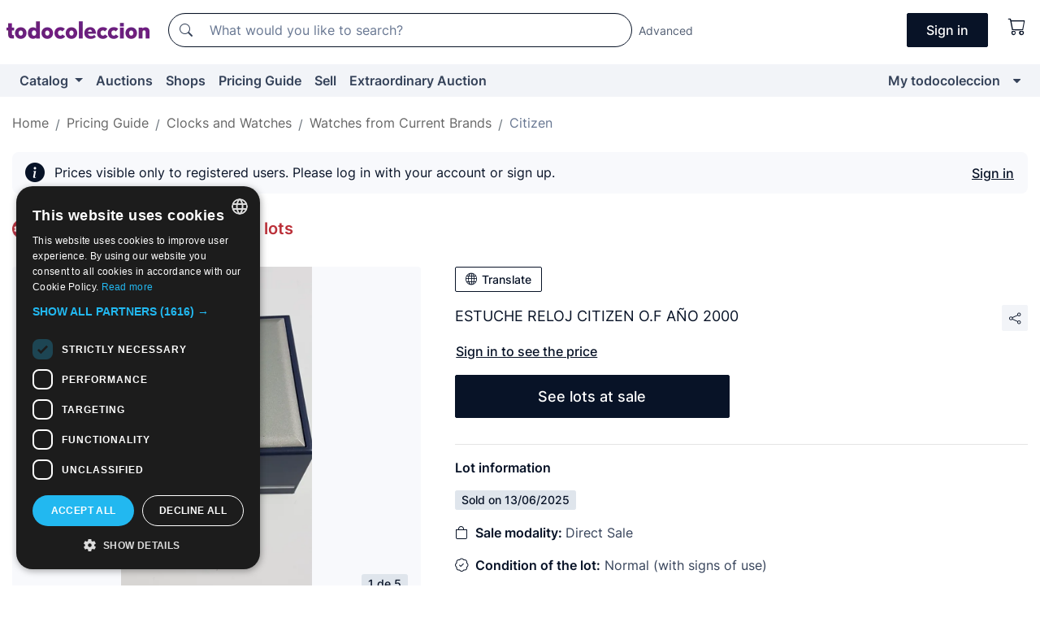

--- FILE ---
content_type: text/html;charset=UTF-8
request_url: https://en.todocoleccion.net/watches-citizen/estuche-reloj-citizen-o-f-ano-2000~x245716695
body_size: 11049
content:

<!DOCTYPE html>
<html lang="en">
<head><script>(function(w,i,g){w[g]=w[g]||[];if(typeof w[g].push=='function')w[g].push(i)})
(window,'GTM-N5BMJZR','google_tags_first_party');</script><script>(function(w,d,s,l){w[l]=w[l]||[];(function(){w[l].push(arguments);})('set', 'developer_id.dYzg1YT', true);
		w[l].push({'gtm.start':new Date().getTime(),event:'gtm.js'});var f=d.getElementsByTagName(s)[0],
		j=d.createElement(s);j.async=true;j.src='/1x4n/';
		f.parentNode.insertBefore(j,f);
		})(window,document,'script','dataLayer');</script>
<script>
if (typeof MutationObserver === 'undefined') {
var scriptTag = document.createElement('script');
scriptTag.src = "/assets/javascripts/vendor/mutationobserver.min.js";
// document.head.appendChild(scriptTag);
document.getElementsByTagName('head')[0].appendChild(scriptTag);
}
</script>
<meta http-equiv="Content-Type" content="text/html; charset=utf-8" />
<meta http-equiv="X-UA-Compatible" content="IE=edge">
<meta name="viewport" content="width=device-width, initial-scale=1">
<link rel="dns-prefetch" href="//pictures2.todocoleccion.net" />
<link rel="preconnect" href="https://assets2.todocoleccion.online" />
<link rel="preconnect" href="https://cloud10.todocoleccion.online" />
<link rel="shortcut icon" href="https://assets2.todocoleccion.online/assets/images/favicons/favicon.ico" type="image/x-icon" />
<script>
var MANGOPAY_CLIENT_ID = "todocoleccion";
var MANGOPAY_ENVIRONMENT = "PRODUCTION";
</script>
<meta name="description" content="Pricing Guide of Citizen watches. Sold through Direct Sale: Estuche reloj citizen o.f año 2000. Lot 245716695" />
<meta name="robots" content="noindex,nofollow" />
<meta name="apple-itunes-app" content="app-id=892347440">
<meta name="google-play-app" content="app-id=com.package.android">
<title>Estuche reloj citizen o.f año 2000 - Sold through Direct Sale - 245716695</title>
<link rel="stylesheet" type="text/css" href="https://assets2.todocoleccion.online/assets/stylesheets/font-inter.css?202601201044">
<link rel="stylesheet" type="text/css" href="https://assets2.todocoleccion.online/assets/stylesheets/tcbootstrap.css?202601201044" />
<link rel="stylesheet" type="text/css" href="https://assets2.todocoleccion.online/assets/stylesheets/application.css?202601201044" />
<link rel="stylesheet" type="text/css" href="https://assets2.todocoleccion.online/assets/stylesheets/zoconet-design-system.css?202601201044" />
<link rel="stylesheet" type="text/css" href="https://assets2.todocoleccion.online/assets/icons/font/bootstrap-icons.css?202601201044" />
<link rel="stylesheet" type="text/css" href="https://assets2.todocoleccion.online/assets/stylesheets/swiper.css?202601201044" />
<link rel="stylesheet" type="text/css" href="https://assets2.todocoleccion.online/assets/stylesheets/lote.css?202601201044" />
<link rel="stylesheet" type="text/css" href="https://assets2.todocoleccion.online/assets/stylesheets/lote_vendido.css?202601201044" />
<link rel="alternate" hreflang="es" href="https://www.todocoleccion.net/relojes-citizen/estuche-reloj-citizen-o-f-ano-2000~x245716695" />
<link rel="alternate" hreflang="en" href="https://en.todocoleccion.net/watches-citizen/estuche-reloj-citizen-o-f-ano-2000~x245716695" />
<link rel="alternate" hreflang="de" href="https://de.todocoleccion.net/uhren-citizen/estuche-reloj-citizen-o-f-ano-2000~x245716695" />
<link rel="alternate" hreflang="fr" href="https://fr.todocoleccion.net/montres-citizen/estuche-reloj-citizen-o-f-ano-2000~x245716695" />
<link rel="alternate" hreflang="pt" href="https://pt.todocoleccion.net/relogios-citizen/estuche-reloj-citizen-o-f-ano-2000~x245716695" />
<link rel="alternate" hreflang="it" href="https://it.todocoleccion.net/orologi-citizen/estuche-reloj-citizen-o-f-ano-2000~x245716695" />
<script type="text/javascript" src="https://assets2.todocoleccion.online/assets/javascripts/vendor/modernizr.js?202601221257">
</script>
<script type="text/javascript" src="https://cdn.jsdelivr.net/npm/@mangopay/vault-sdk@1.2.1/dist/umd/client.min.js"></script>
<link rel="apple-touch-icon" href="https://assets2.todocoleccion.online/assets/images/apple_touch_icons/apple-touch-icon-iphone-60x60.png">
<link rel="apple-touch-icon" sizes="60x60" href="https://assets2.todocoleccion.online/assets/images/apple_touch_icons/apple-touch-icon-ipad-76x76.png">
<link rel="apple-touch-icon" sizes="114x114" href="https://assets2.todocoleccion.online/assets/images/apple_touch_icons/apple-touch-icon-iphone-retina-120x120.png">
<link rel="apple-touch-icon" sizes="144x144" href="https://assets2.todocoleccion.online/assets/images/apple_touch_icons/apple-touch-icon-ipad-retina-152x152.png">
<meta name="apple-itunes-app" content="app-id=892347440">
<script>
var ASSETS_HOST = "https://assets2.todocoleccion.online";
var FINGERPRINT_IMAGES ="202512231041";
var FINGERPRINT_CSS ="202601201044";
</script>
<script>
dataLayer = [];
// Configuración cookieScript: Nos aseguramos que, al arrancar, por defecto estén denegadas las cookies,
// porque se nos queja Google de que ejecutamos cosas de recoplilación de datos antes de que el usuario pueda aceptar o denegar las cookies.
dataLayer.push(
'consent',
'default',
{
'ad_personalization': 'denied',
'ad_storage': 'denied',
'ad_user_data': 'denied',
'analytics_storage': 'denied',
'wait_for_update': 500
}
);
dataLayer.push({"loggedIn":false});
dataLayer.push({"esMovil":false});
dataLayer.push({"content_type":"orientaprecios_lote"});
dataLayer.push({"googleSit":"Vendido"});
</script>
<script>(function(w,d,s,l,i){w[l]=w[l]||[];w[l].push({'gtm.start':
new Date().getTime(),event:'gtm.js'});var f=d.getElementsByTagName(s)[0],
j=d.createElement(s),dl=l!='dataLayer'?'&l='+l:'';j.async=true;j.src=
'https://www.googletagmanager.com/gtm.js?id='+i+dl;f.parentNode.insertBefore(j,f);
})(window,document,'script','dataLayer','GTM-N5BMJZR');</script>
<meta property="og:title" content="ESTUCHE RELOJ CITIZEN O.F AÑO 2000"/>
<meta property="og:type" content="product"/>
<meta property="og:url" content="https://en.todocoleccion.net/watches-citizen/estuche-reloj-citizen-o-f-ano-2000~x245716695"/>
<meta property="og:image" content="https://cloud10.todocoleccion.online/relojes-citizen/tc/2021/03/04/20/245716695_tcimg_EB9EEFD1.jpg?size=230x230&crop=true"/>
<meta property="og:image:width" content="230"/>
<meta property="og:image:height" content="230"/>
<meta property="og:site_name" content="todocoleccion.net"/>
<meta property="og:description" content="ESTUCHE RELOJ CITIZEN O.F AÑO 2000"/>
<meta name="google-translate-customization" content="666371e4fcbb35ea-7d61682752185561-g881534783573c20e-15" />
<!-- CBWIRE Styles -->
<style >[wire\:loading][wire\:loading], [wire\:loading\.delay][wire\:loading\.delay], [wire\:loading\.inline-block][wire\:loading\.inline-block], [wire\:loading\.inline][wire\:loading\.inline], [wire\:loading\.block][wire\:loading\.block], [wire\:loading\.flex][wire\:loading\.flex], [wire\:loading\.table][wire\:loading\.table], [wire\:loading\.grid][wire\:loading\.grid], [wire\:loading\.inline-flex][wire\:loading\.inline-flex] {display: none;}[wire\:loading\.delay\.none][wire\:loading\.delay\.none], [wire\:loading\.delay\.shortest][wire\:loading\.delay\.shortest], [wire\:loading\.delay\.shorter][wire\:loading\.delay\.shorter], [wire\:loading\.delay\.short][wire\:loading\.delay\.short], [wire\:loading\.delay\.default][wire\:loading\.delay\.default], [wire\:loading\.delay\.long][wire\:loading\.delay\.long], [wire\:loading\.delay\.longer][wire\:loading\.delay\.longer], [wire\:loading\.delay\.longest][wire\:loading\.delay\.longest] {display: none;}[wire\:offline][wire\:offline] {display: none;}[wire\:dirty]:not(textarea):not(input):not(select) {display: none;}:root {--livewire-progress-bar-color: #2299dd;}[x-cloak] {display: none !important;}</style>
</head>
<body class="at-desktop">
<div id="wrap" class="pagina">
<span id="inicio">
</span>
<div id="header" role="banner" class="hidden-print">
<div id="cabecera" role="banner" class="hidden-print">
<div id="cabecera-top-container">
<div id="cabecera-top">
<div class="container p-0 p-md-3">
<div class="d-flex justify-content-between align-items-center">
<div class="cabecera-col col-side-user-menu">
<button wire:snapshot="&#x7b;&quot;data&quot;&#x3a;&#x7b;&#x7d;,&quot;memo&quot;&#x3a;&#x7b;&quot;id&quot;&#x3a;&quot;9b332377fba066eedb4dccd0890a0557&quot;,&quot;name&quot;&#x3a;&quot;cabecera&#x2f;SideUserMenuButton&quot;,&quot;path&quot;&#x3a;&quot;cabecera&#x2f;SideUserMenuButton&quot;,&quot;method&quot;&#x3a;&quot;GET&quot;,&quot;children&quot;&#x3a;&#x5b;&#x5d;,&quot;scripts&quot;&#x3a;&#x5b;&#x5d;,&quot;assets&quot;&#x3a;&#x5b;&#x5d;,&quot;isolate&quot;&#x3a;false,&quot;lazyLoaded&quot;&#x3a;false,&quot;lazyIsolated&quot;&#x3a;true,&quot;errors&quot;&#x3a;&#x5b;&#x5d;,&quot;locale&quot;&#x3a;&quot;en&quot;&#x7d;,&quot;checksum&quot;&#x3a;&quot;8CF0220378112754370E6CF1BBA6EE400F2BDE9352BB0153DB2A61DD16AA6920&quot;&#x7d;" wire:effects="[]" wire:id="9b332377fba066eedb4dccd0890a0557"
aria-controls="SideUserMenu"
aria-expanded="false"
data-toggle="modal"
data-target="#SideUserMenu"
title="Show/hide user menu"
type="button"
class="pl-5 btn-without-min-width btn btn-outline-primary"
style="border-width: 0px"
wire:click="$dispatch( 'update-side-user-menu-modal-body' )"
>
<span class="bi bi-list icon-header-menu fs-24"></span>
</button>
</div>
<div class="align-self-center d-none d-md-block logo-header">
<div id="cabecera-logo" class="mr-5 w-100">
<a
href="/"
title="todocoleccion - Purchase, sale and auction of Antiques, Art and Collectibles"
class="d-inline-block py-3 d-flex align-items-center"
>
<span class="sprite1 sprite1-logotipo_tc"></span>
<span class="sr-only">todocoleccion: purchase and sale of antiques and collectibles</span>
</a>
</div>
</div>
<div class="align-self-center order-3 ml-auto">
<div class="opciones_cab">
<ul id="cabecera-menu" class="d-flex flex-nowrap align-items-center list-inline user-isnt-loggedin">
<li id="btn-login" class="cabecera-menu-userlink list-inline-item d-none d-md-block mr-6">
<a
href="/acceder/?cod=ent&amp;encoded_back_url=true&amp;back_url=%2Flotes%2Fshow%3FRw%3D1%26Id%5FLote%3D245716695%26firstpart%3D%2Fwatches%2Dcitizen%2Festuche%2Dreloj%2Dcitizen%2Do%2Df%2Dano%2D2000"
id="cabecera-menu-login-link"
title="Access to My todocoleccion"
class="btn btn-primary no-underline text-color menu-link d-inline-block act-as-link"
rel="nofollow"
>
<span>
Sign in
</span>
</a>
</li>
<li wire:snapshot="&#x7b;&quot;data&quot;&#x3a;&#x7b;&#x7d;,&quot;memo&quot;&#x3a;&#x7b;&quot;id&quot;&#x3a;&quot;d1dea1478e6921ca8e56efc28c6a7ecc&quot;,&quot;name&quot;&#x3a;&quot;cabecera&#x2f;SideCartMenuButton&quot;,&quot;path&quot;&#x3a;&quot;cabecera&#x2f;SideCartMenuButton&quot;,&quot;method&quot;&#x3a;&quot;GET&quot;,&quot;children&quot;&#x3a;&#x7b;&quot;d1dea1478e6921ca8e56efc28c6a7ecc-0&quot;&#x3a;&#x5b;&quot;span&quot;,&quot;6a066b685e259c8c9281c7d851750b40&quot;&#x5d;&#x7d;,&quot;scripts&quot;&#x3a;&#x5b;&#x5d;,&quot;assets&quot;&#x3a;&#x5b;&#x5d;,&quot;isolate&quot;&#x3a;false,&quot;lazyLoaded&quot;&#x3a;false,&quot;lazyIsolated&quot;&#x3a;true,&quot;errors&quot;&#x3a;&#x5b;&#x5d;,&quot;locale&quot;&#x3a;&quot;en&quot;&#x7d;,&quot;checksum&quot;&#x3a;&quot;A86BE64FF1402C1BEF06CDDFD76BB47757B47572D3F517586A972D336A6D2388&quot;&#x7d;" wire:effects="[]" wire:id="d1dea1478e6921ca8e56efc28c6a7ecc" class="list-inline-item pl-4 pr-5 p-md-0 mr-md-3">
<button
title="Shopping basket"
type="button"
class="d-inline-block btn btn-ghost btn-outline-primary"
wire:click="$dispatch( 'update-side-cart-menu-modal-body' )"
>
<span wire:snapshot="&#x7b;&quot;data&quot;&#x3a;&#x7b;&quot;count&quot;&#x3a;0&#x7d;,&quot;memo&quot;&#x3a;&#x7b;&quot;id&quot;&#x3a;&quot;6a066b685e259c8c9281c7d851750b40&quot;,&quot;name&quot;&#x3a;&quot;shared&#x2f;BasketCount&quot;,&quot;path&quot;&#x3a;&quot;shared&#x2f;BasketCount&quot;,&quot;method&quot;&#x3a;&quot;GET&quot;,&quot;children&quot;&#x3a;&#x5b;&#x5d;,&quot;scripts&quot;&#x3a;&#x5b;&#x5d;,&quot;assets&quot;&#x3a;&#x5b;&#x5d;,&quot;isolate&quot;&#x3a;true,&quot;lazyLoaded&quot;&#x3a;false,&quot;lazyIsolated&quot;&#x3a;true,&quot;errors&quot;&#x3a;&#x5b;&#x5d;,&quot;locale&quot;&#x3a;&quot;en&quot;&#x7d;,&quot;checksum&quot;&#x3a;&quot;C39A0C86ED8FD355566C72F5D675A759CB6EE32374FE34D36106A15FC9DC49A7&quot;&#x7d;" wire:effects="&#x7b;&quot;listeners&quot;&#x3a;&#x5b;&quot;basket-count-updated&quot;&#x5d;&#x7d;" wire:id="6a066b685e259c8c9281c7d851750b40">
</span>
<i class="bi icon-cabecera-menu bi-cart"></i>
</button>
</li>
</ul>
</div>
</div>
<div id="buscador-header" class="flex-grow-1 order-sm-0 order-2 py-5 p-md-3">
<div class="w-100 buscador_cab" role="search">
<form action="/buscador" method="get" name="Buscador">
<input type="hidden" name="from" value="top">
<label for="buscador-general" class="sr-only">
Buscar:
</label>
<div class="input-group buscador-general input-group-search-primary d-flex flex-row justify-content-between align-items-start flex-nowrap w-100">
<div class="input-group-prepend">
<button
class="btn"
data-testid="search-button"
type="submit"
title="Search"
>
<span class="bi bi-search"></span>
</button>
</div>
<input
type="search"
name="bu"
id="buscador-general"
value=""
class="form-control campo_buscar"
placeholder="What would you like to search?"
title="What would you like to search?"
/>
</div>
</form>
</div>
</div>
<div id="buscador-header-avanzado" class="flex-grow-1 d-none d-xl-block">
<a href="/buscador/turbo" id="buscador-avanzado-link" class="ml-0" rel="nofollow">
Advanced
</a>
</div>
</div>
</div>
</div>
</div>
<div
id="cabecera-barra"
role="navigation"
class="navbar navbar-light navbar-expand bg-gray navbar-zoconet-main "
>
<div class="container">
<ul class="nav navbar-nav w-100 justify-content-between justify-content-md-start">
<li
class="nav-item first-item dropdown"
>
<a wire:snapshot="&#x7b;&quot;data&quot;&#x3a;&#x7b;&quot;catalogo_path&quot;&#x3a;&quot;&#x2f;s&#x2f;catalogue&quot;&#x7d;,&quot;memo&quot;&#x3a;&#x7b;&quot;id&quot;&#x3a;&quot;c0059551dac2a1e639cb0491a58313e3&quot;,&quot;name&quot;&#x3a;&quot;shared.cabecera.MenuCatalogoButton&quot;,&quot;path&quot;&#x3a;&quot;shared.cabecera.MenuCatalogoButton&quot;,&quot;method&quot;&#x3a;&quot;GET&quot;,&quot;children&quot;&#x3a;&#x5b;&#x5d;,&quot;scripts&quot;&#x3a;&#x5b;&#x5d;,&quot;assets&quot;&#x3a;&#x5b;&#x5d;,&quot;isolate&quot;&#x3a;false,&quot;lazyLoaded&quot;&#x3a;false,&quot;lazyIsolated&quot;&#x3a;true,&quot;errors&quot;&#x3a;&#x5b;&#x5d;,&quot;locale&quot;&#x3a;&quot;en&quot;&#x7d;,&quot;checksum&quot;&#x3a;&quot;01BC2CA3C70FBE6E7495B4AEB28ED848E92FFACC1B44E0B6A20D44F31D7A6920&quot;&#x7d;" wire:effects="[]" wire:id="c0059551dac2a1e639cb0491a58313e3"
href="/s/catalogue"
title="Catalog"
class="link-to-catalogo dropdown-toggle pull-left nav-link"
data-toggle="dropdown"
role="button"
aria-haspopup="true"
aria-expanded="false"
wire:click="$dispatch( 'update-menu-catalogo-dropdown-menu' )"
>
Catalog
</a>
<div class="dropdown-menu dropdown-menu-catalogo z-index-max pt-6 pb-4">
<div wire:snapshot="&#x7b;&quot;data&quot;&#x3a;&#x7b;&quot;yet_loaded&quot;&#x3a;false,&quot;secciones&quot;&#x3a;&#x5b;&#x5d;&#x7d;,&quot;memo&quot;&#x3a;&#x7b;&quot;id&quot;&#x3a;&quot;b28caa4f050152507742c2ac63be202e&quot;,&quot;name&quot;&#x3a;&quot;shared.cabecera.MenuCatalogoDropdownMenu&quot;,&quot;path&quot;&#x3a;&quot;shared.cabecera.MenuCatalogoDropdownMenu&quot;,&quot;method&quot;&#x3a;&quot;GET&quot;,&quot;children&quot;&#x3a;&#x5b;&#x5d;,&quot;scripts&quot;&#x3a;&#x5b;&#x5d;,&quot;assets&quot;&#x3a;&#x5b;&#x5d;,&quot;isolate&quot;&#x3a;false,&quot;lazyLoaded&quot;&#x3a;false,&quot;lazyIsolated&quot;&#x3a;true,&quot;errors&quot;&#x3a;&#x5b;&#x5d;,&quot;locale&quot;&#x3a;&quot;en&quot;&#x7d;,&quot;checksum&quot;&#x3a;&quot;8CDADD2C34351CE585BE7769AD51AD4B4517BB66FF7262FC5F3B975D1271BE93&quot;&#x7d;" wire:effects="&#x7b;&quot;listeners&quot;&#x3a;&#x5b;&quot;update-menu-catalogo-dropdown-menu&quot;&#x5d;&#x7d;" wire:id="b28caa4f050152507742c2ac63be202e">
<div wire:loading>
<div class="p-4">
<i class="icon text-muted icon-spinner icon-spin"></i>
</div>
</div>
<div class="list-group">
<div class="grid-list-group-catalog">
</div>
<div>
<a
href="/s/catalogue"
class="btn btn-outline-primary btn-ghost font-weight-bold p-4"
title="All sections"
>
All sections
<i class="bi bi-arrow-right"></i>
</a>
</div>
</div>
</div>
</div>
</li>
<li
class="nav-item d-none d-md-block"
>
<a
href="/auctions"
title="Online Auctions"
class="nav-link"
>
Auctions
</a>
</li>
<li
class="nav-item d-none d-md-block"
>
<a
href="/tiendas"
title="Shops"
class="nav-link"
>
Shops
</a>
</li>
<li
class="nav-item d-none d-md-block"
>
<a
href="/pricing-guide"
title="Pricing Guide"
class="nav-link"
>
Pricing Guide
</a>
</li>
<li
class="nav-item second-item"
>
<a
href="/help/sell"
title="Sell on todocoleccion"
class="nav-link"
>
Sell
</a>
</li>
<li
class="nav-item d-none d-md-block"
>
<a
href="/s/catalogue?M=e&O=sp"
title="Extraordinary Auction"
class="nav-link"
>
Extraordinary Auction
</a>
</li>
<li
class="nav-item last-item ml-sm-auto"
>
<a
href="/mitc"
title="My todocoleccion."
class="nav-link"
>
My todocoleccion
</a>
</li>
<li class="nav-item visible-md visible-lg mitc_mostrar">
<a
href="/mitc?mostrarbmtc"
title="Show My todocoleccion menu."
class="nav-link"
>
<span class="hidden">
Show My todocoleccion menu
</span><i class="icon icon-caret-down"></i>
</a>
</li>
</ul>
</div>
</div>
</div>
</div>
<div id="page-content">
<div id="page-content-fullwidth">
</div>
<div class="container">
<div id="react-breadcrumbs">
<div
class=" mb-3"
style="height: 40px"
>
<div class="swiper">
<div class="swiper-container" data-initialSlide="4">
<ul
class="
breadcrumb
flex-nowrap
swiper-wrapper
m-0
"
>
<li
class="breadcrumb-item swiper-slide"
style="width: auto"
>
<button type="button" data-obfuscated-link data-href="/" title="Home page" class="btn btn-link p-0 mb-1 breadcrumb-link">
Home
</button>
</li>
<li
class="breadcrumb-item swiper-slide"
style="width: auto"
>
<button type="button" data-obfuscated-link data-href="/pricing-guide" title="Pricing Guide" class="btn btn-link p-0 mb-1 breadcrumb-link">
Pricing Guide
</button>
</li>
<li
class="breadcrumb-item swiper-slide"
style="width: auto"
>
<button type="button" data-obfuscated-link data-href="/pricing-guide/209/g/reciente/0/1" title="Clocks and Watches" class="btn btn-link p-0 mb-1 breadcrumb-link">
Clocks and Watches
</button>
</li>
<li
class="breadcrumb-item swiper-slide"
style="width: auto"
>
<button type="button" data-obfuscated-link data-href="/pricing-guide/809/g/reciente/0/1" title="Watches from Current Brands" class="btn btn-link p-0 mb-1 breadcrumb-link">
Watches from Current Brands
</button>
</li>
<li
class="active breadcrumb-item swiper-slide"
style="width: auto"
>
<button type="button" data-obfuscated-link data-href="/pricing-guide/815/g/reciente/0/1" title="Citizen" class="btn btn-link p-0 mb-1 breadcrumb-link">
Citizen
</button>
</li>
</ul>
</div>
</div>
</div>
</div>
<div class="pagina lote">
<div class="alert alert-info" role="alert">
<div class="alert-content">
<div class="alert-body-wrapper">
<div class="alert-body">
<i class="bi alert-icon bi-info-circle-fill"></i>
<div class="alert-body-content">
Prices visible only to registered users. Please log in with your account or sign up.
</div>
</div>
<div class="alert-action">
<button class="btn btn-ghost btn-outline-primary underline" data-require-login="true">
Sign in
</button>
</div>
</div>
</div>
</div>
<div class="contenido">
<h2 class="h4 pt-4">
<picture>
<source
type="image/webp"
srcset="https://assets2.todocoleccion.online/assets/images/orientaprecios/orientaprecios.webp?202512231041"
>
<img
class="home-logo-orientaprecios vertical-align-text-bottom"
src="https://assets2.todocoleccion.online/assets/images/orientaprecios/orientaprecios.png?202512231041"
width="23"
height="23"
alt="Pricing Guide"
title="Pricing Guide"
>
</picture>
<a href="/pricing-guide" class="text-orientaprecios-600 bolder fs-16 fs-lg-20">
Pricing Guide - Guide of sold lots
</a>
</h2>
<br/>
<div class="lote-container mb-5">
<div class="image-gallery-lote-vendido">
<div id="react-image-gallery" data-props="&#x7b;&quot;all_images&quot;&#x3a;&#x5b;&#x7b;&quot;src_webp&quot;&#x3a;&quot;https&#x3a;&#x2f;&#x2f;cloud10.todocoleccion.online&#x2f;relojes-citizen&#x2f;tc&#x2f;2021&#x2f;03&#x2f;04&#x2f;20&#x2f;245716695_tcimg_EB9EEFD1.webp&quot;,&quot;alt&quot;&#x3a;&quot;Relojes - Citizen&#x3a; ESTUCHE RELOJ CITIZEN O.F A&Ntilde;O 2000 - Foto 1&quot;,&quot;id&quot;&#x3a;0,&quot;title&quot;&#x3a;&quot;ESTUCHE RELOJ CITIZEN O.F A&Ntilde;O 2000 - Foto 1&quot;,&quot;src&quot;&#x3a;&quot;https&#x3a;&#x2f;&#x2f;cloud10.todocoleccion.online&#x2f;relojes-citizen&#x2f;tc&#x2f;2021&#x2f;03&#x2f;04&#x2f;20&#x2f;245716695_tcimg_EB9EEFD1.jpg&quot;&#x7d;,&#x7b;&quot;src_webp&quot;&#x3a;&quot;https&#x3a;&#x2f;&#x2f;cloud10.todocoleccion.online&#x2f;relojes-citizen&#x2f;tc&#x2f;2021&#x2f;03&#x2f;04&#x2f;20&#x2f;245716695_280826270_tcimg_08DD4B4D.webp&quot;,&quot;alt&quot;&#x3a;&quot;Relojes - Citizen&#x3a; ESTUCHE RELOJ CITIZEN O.F A&Ntilde;O 2000 - Foto 2&quot;,&quot;id&quot;&#x3a;280826270,&quot;title&quot;&#x3a;&quot;Relojes - Citizen&#x3a; ESTUCHE RELOJ CITIZEN O.F A&Ntilde;O 2000 - Foto 2&quot;,&quot;src&quot;&#x3a;&quot;https&#x3a;&#x2f;&#x2f;cloud10.todocoleccion.online&#x2f;relojes-citizen&#x2f;tc&#x2f;2021&#x2f;03&#x2f;04&#x2f;20&#x2f;245716695_280826270_tcimg_08DD4B4D.jpg&quot;&#x7d;,&#x7b;&quot;src_webp&quot;&#x3a;&quot;https&#x3a;&#x2f;&#x2f;cloud10.todocoleccion.online&#x2f;relojes-citizen&#x2f;tc&#x2f;2021&#x2f;03&#x2f;04&#x2f;20&#x2f;245716695_280826275_tcimg_CEBF4DD8.webp&quot;,&quot;alt&quot;&#x3a;&quot;Relojes - Citizen&#x3a; ESTUCHE RELOJ CITIZEN O.F A&Ntilde;O 2000 - Foto 3&quot;,&quot;id&quot;&#x3a;280826275,&quot;title&quot;&#x3a;&quot;Relojes - Citizen&#x3a; ESTUCHE RELOJ CITIZEN O.F A&Ntilde;O 2000 - Foto 3&quot;,&quot;src&quot;&#x3a;&quot;https&#x3a;&#x2f;&#x2f;cloud10.todocoleccion.online&#x2f;relojes-citizen&#x2f;tc&#x2f;2021&#x2f;03&#x2f;04&#x2f;20&#x2f;245716695_280826275_tcimg_CEBF4DD8.jpg&quot;&#x7d;,&#x7b;&quot;src_webp&quot;&#x3a;&quot;https&#x3a;&#x2f;&#x2f;cloud10.todocoleccion.online&#x2f;relojes-citizen&#x2f;tc&#x2f;2021&#x2f;03&#x2f;04&#x2f;20&#x2f;245716695_280826280_tcimg_49349452.webp&quot;,&quot;alt&quot;&#x3a;&quot;Relojes - Citizen&#x3a; ESTUCHE RELOJ CITIZEN O.F A&Ntilde;O 2000 - Foto 4&quot;,&quot;id&quot;&#x3a;280826280,&quot;title&quot;&#x3a;&quot;Relojes - Citizen&#x3a; ESTUCHE RELOJ CITIZEN O.F A&Ntilde;O 2000 - Foto 4&quot;,&quot;src&quot;&#x3a;&quot;https&#x3a;&#x2f;&#x2f;cloud10.todocoleccion.online&#x2f;relojes-citizen&#x2f;tc&#x2f;2021&#x2f;03&#x2f;04&#x2f;20&#x2f;245716695_280826280_tcimg_49349452.jpg&quot;&#x7d;,&#x7b;&quot;src_webp&quot;&#x3a;&quot;https&#x3a;&#x2f;&#x2f;cloud10.todocoleccion.online&#x2f;relojes-citizen&#x2f;tc&#x2f;2021&#x2f;03&#x2f;04&#x2f;20&#x2f;245716695_280826295_tcimg_968942B8.webp&quot;,&quot;alt&quot;&#x3a;&quot;Relojes - Citizen&#x3a; ESTUCHE RELOJ CITIZEN O.F A&Ntilde;O 2000 - Foto 5&quot;,&quot;id&quot;&#x3a;280826295,&quot;title&quot;&#x3a;&quot;Relojes - Citizen&#x3a; ESTUCHE RELOJ CITIZEN O.F A&Ntilde;O 2000 - Foto 5&quot;,&quot;src&quot;&#x3a;&quot;https&#x3a;&#x2f;&#x2f;cloud10.todocoleccion.online&#x2f;relojes-citizen&#x2f;tc&#x2f;2021&#x2f;03&#x2f;04&#x2f;20&#x2f;245716695_280826295_tcimg_968942B8.jpg&quot;&#x7d;&#x5d;&#x7d;" class="mb-4">
</div>
</div>
<div class="info-lote-vendido m-0 ml-md-4">
<div class="col px-0" id="info-lote">
<div class="d-block my-6 mt-md-0 mb-md-5">
<button
id="translationButton"
type="button"
data-props="&#x7b;&quot;titulo&quot;&#x3a;&quot;ESTUCHE RELOJ CITIZEN O.F A&Ntilde;O 2000&quot;,&quot;translated&quot;&#x3a;false,&quot;id&quot;&#x3a;245716695&#x7d;"
class="btn btn-outline-primary btn-sm btn-without-min-width js-traducir-titulo"
>
<i class="bi btn-icon-left mr-1 bi-globe"></i>
Translate
</button>
</div>
<div class="d-flex justify-content-between mb-4">
<h1 class="font-weight-normal text-gray-900 h5 mb-0 mr-3 mr-md-0 js-lote-titulo-245716695" id="lote-page-h1">ESTUCHE RELOJ CITIZEN O.F AÑO 2000</h1>
<span id="lote-compartir">
<a
href="#"
class="btn btn-secondary btn-only-icon btn-sm"
data-toggle="popover"
id="js-lote-compartir"
>
<span>
<i class="bi bi-share"></i>
</span>
</a>
<span
id="lote-compartir-botones"
style="display: none"
data-nuevo-usuario-accion-tipo="8"
data-nuevo-usuario-accion-valor="245716695"
>
<span class="sharedbtns">
<a class="btn btn-sm btn-whatsapp" target="_blank" rel="noopener noreferrer" href="https://api.whatsapp.com/send?text=ESTUCHE%20RELOJ%20CITIZEN%20O%2EF%20A%C3%91O%202000%20https%3A%2F%2Fen%2Etodocoleccion%2Enet%2Fwatches%2Dcitizen%2Festuche%2Dreloj%2Dcitizen%2Do%2Df%2Dano%2D2000%7Ex245716695"><i class="bi bi-whatsapp"></i></a>
<a class="btn btn-sm btn-facebook" target="_blank" rel="noopener noreferrer" href="http://www.facebook.com/sharer/sharer.php?u=https://en.todocoleccion.net/watches-citizen/estuche-reloj-citizen-o-f-ano-2000~x245716695"><i class="bi bi-tc-facebook"></i></a>
<a class="btn btn-sm btn-tweet" target="_blank" rel="noopener noreferrer" href="https://twitter.com/intent/tweet?text=ESTUCHE%20RELOJ%20CITIZEN%20O%2EF%20A%C3%91O%202000&amp;url=https://en.todocoleccion.net/watches-citizen/estuche-reloj-citizen-o-f-ano-2000~x245716695&amp;via=todocoleccion"><i class="bi bi-twitter-x"></i></a>
<a class="btn btn-sm btn-pinterest" target="_blank" rel="noopener noreferrer" href="http://pinterest.com/pin/create/button/?url=https://en.todocoleccion.net/watches-citizen/estuche-reloj-citizen-o-f-ano-2000~x245716695&amp;description=ESTUCHE%20RELOJ%20CITIZEN%20O%2EF%20A%C3%91O%202000&amp;media=https://cloud10.todocoleccion.online/relojes-citizen/tc/2021/03/04/20/245716695_tcimg_EB9EEFD1.jpg"><i class="bi bi-tc-pinterest"></i></a>
</span>
<span class="sharedbtns">
<a
href="/lotes/envia_amigo?m=lote&id_lote=245716695"
class="btn btn-rrss js-boton-enviar-amigo"
title="Maybe you know a friend who might be interested in this lot"
>
<i class="bi bi-envelope-fill"></i>
</a>
</span>
</span>
</span>
</div>
<button
data-href="/watches-citizen/estuche-reloj-citizen-o-f-ano-2000~x245716695"
data-require-login="true"
data-nuevo-usuario-accion-tipo="12"
data-nuevo-usuario-accion-valor="245716695"
class="btn btn-ghost btn-outline-primary underline mb-5"
data-obfuscated-link
type="button"
>
Sign in to see the price
</button>
<div class="row">
<div class="col-12 col-md-6">
<p>
<a href="/s/watches-citizen"
class="btn btn-primary btn-lg d-block text-center">
See lots at sale
</a>
</p>
</div>
</div>
<hr>
<p class="font-weight-bolder text-gray-900">Lot information</p>
<span class="badge badge-info mb-5">
Sold
on
13/06/2025
</span>
<p>
<i class="bi bi-bag mr-2 text-gray-900"></i>
<span class="font-weight-bolder text-gray-900">Sale modality: </span>
Direct Sale
</p>
<p>
<i class="bi bi-patch-check mr-2 text-gray-900"></i>
<span class="font-weight-bolder text-gray-900">Condition of the lot:</span>
Normal (with signs of use)
<p>
<i class="bi bi-list-ul mr-2 text-gray-900"></i>
<span class="font-weight-bolder text-gray-900">Section:</span>
Citizen watches
</p>
<hr>
<p>
<span class="font-weight-bolder text-gray-900">Description</span>
<div class="description">
<div class="text">
Estuche para reloj Citizen O.F Action 2000 con su almohadilla nuevo. Medidas: 11cm x 11,5 cm x 7cm alto.
</div>
<button id="btn-hidden" class="btn btn-outline-primary btn-ghost mt-6" type="button" aria-expanded="false" aria-controls="description">
<span class="ver-mas">
See complete description
</span>
<span class="ver-menos">
See less
</span>
</button>
</div>
</p>
</div>
</div>
</div>
<div class="js-recommender" data-ajax-url="&#x2f;recommender&#x2f;ajax_recommendations_by_image&#x3f;lot_id&#x3d;245716695&amp;max_lotes_count&#x3d;10&amp;card_title&#x3d;It&#x20;may&#x20;interest&#x20;you&amp;ga_track_class&#x3d;mlt-img-vendidos&amp;ga_click_track_class&#x3d;click-mlt-img-vendidos"></div>
<div id="lote_similares_vendido">
<div class="mb-3">
</div>
</div>
<div id="relacionados">
</div>
<div class="bg-light p-5 mb-12" role="search">
<p class="gray-color text-to-center bolder h4 more-margin-bottom">
If you are looking for a same or a similar one, we can help you
</p>
<form name="buscador" method="get" action="/buscador">
<input type="hidden" value="lotevendido" name="from">
<label class="sr-only" for="buscador-general-bottom">
Search:
</label>
<div class="input-group input-group-search-terciary">
<input
type="search"
title="What would you like to search?"
placeholder="Write here what you are searching..."
class="form-control campo_buscar"
value=""
id="buscador-general-bottom"
name="bu"
>
<span class="input-group-append">
<button
title="Search"
type="submit" class="btn btn-primary btn-without-min-width"
id="buscador-general-bottom-button"
>
<span class="bi bi-search"></i>
</button>
</span>
</div>
</form>
</div>
<div class="lote-orientaprecios-piedepagina mb-12">
<p class="text-orientaprecios-600 bolder">
What is a pricing guide?
</p>
<ul>
<li>
The Pricing Guide is a guide of sold lots. An exclusive and <strong>free</strong> service for the community of users of todocoleccion.
</li>
<li>
The Pricing Guide helps you to know the market value of the objects of art, antiques, books and collectibles by showing all the sales transactions carried out since 2000 in todocoleccion and it is updated with new prices (data) of items sold in real time.
</li>
<li>
You can know the question of how much it costs or how much an object is worth from a few euros to many thousands: it contains millions of references of auctions and sales made successfully in todocoleccion.
</li>
<li>
It is essential for collectors, appraisal and valuation of art objects, antiques, books and collectibles.
</li>
</ul>
</div>
</div>
</div>
</div>
</div>
<div id="push">
</div>
</div>
<div id="footer" role="contentinfo" class="hidden-print pb-3">
<div>
<!-- CBWIRE SCRIPTS -->
<script src="/modules/cbwire/includes/js/livewire/dist/livewire.js?id=v3.6.4" data-csrf="" data-update-uri="/cbwire/update" data-navigate-once="true"></script>
<script data-navigate-once="true">
document.addEventListener('livewire:init', () => {
window.cbwire = window.Livewire;
// Refire but as cbwire:init
document.dispatchEvent( new CustomEvent( 'cbwire:init' ) );
} );
document.addEventListener('livewire:initialized', () => {
// Refire but as cbwire:initialized
document.dispatchEvent( new CustomEvent( 'cbwire:initialized' ) );
} );
document.addEventListener('livewire:navigated', () => {
// Refire but as cbwire:navigated
document.dispatchEvent( new CustomEvent( 'cbwire:navigated' ) );
} );
</script>
<script src="https://assets2.todocoleccion.online/react/build/static/js/runtime.js?202601221257"></script>
<script src="https://assets2.todocoleccion.online/react/build/static/js/vendor.js?202601221257"></script>
<div
class="modal fade sidemodal left"
tabindex="-1"
id="SideUserMenu"
>
<div class="modal-dialog ">
<div class="modal-content">
<div class="modal-body">
<div wire:snapshot="&#x7b;&quot;data&quot;&#x3a;&#x7b;&quot;i_am_logged_in&quot;&#x3a;false,&quot;yet_loaded&quot;&#x3a;false,&quot;user&quot;&#x3a;&#x7b;&quot;seller&quot;&#x3a;false,&quot;slug&quot;&#x3a;&quot;&quot;,&quot;avatar&quot;&#x3a;&quot;&quot;,&quot;name&quot;&#x3a;&quot;&quot;,&quot;email&quot;&#x3a;&quot;&quot;&#x7d;,&quot;unread_count&quot;&#x3a;0&#x7d;,&quot;memo&quot;&#x3a;&#x7b;&quot;id&quot;&#x3a;&quot;c2f5b1f2c0694109789ab14f611b9dd5&quot;,&quot;name&quot;&#x3a;&quot;cabecera&#x2f;SideUserMenuModalBody&quot;,&quot;path&quot;&#x3a;&quot;cabecera&#x2f;SideUserMenuModalBody&quot;,&quot;method&quot;&#x3a;&quot;GET&quot;,&quot;children&quot;&#x3a;&#x5b;&#x5d;,&quot;scripts&quot;&#x3a;&#x5b;&#x5d;,&quot;assets&quot;&#x3a;&#x5b;&#x5d;,&quot;isolate&quot;&#x3a;false,&quot;lazyLoaded&quot;&#x3a;false,&quot;lazyIsolated&quot;&#x3a;true,&quot;errors&quot;&#x3a;&#x5b;&#x5d;,&quot;locale&quot;&#x3a;&quot;en&quot;&#x7d;,&quot;checksum&quot;&#x3a;&quot;4D1BE59A485630755D2F0C5F28C435BE8356FEDD0ABD65961B18C649B7CDFEC8&quot;&#x7d;" wire:effects="&#x7b;&quot;listeners&quot;&#x3a;&#x5b;&quot;update-side-user-menu-modal-body&quot;&#x5d;&#x7d;" wire:id="c2f5b1f2c0694109789ab14f611b9dd5">
<div wire:loading.remove>
</div>
<div wire:loading>
<div class="p-4">
<i class="icon text-muted icon-spinner icon-spin"></i>
</div>
</div>
</div>
</div>
</div>
</div>
</div>
<div
class="modal fade sidemodal right"
tabindex="-1"
id="SideCartMenuModal"
>
<div class="modal-dialog ">
<div class="modal-content">
<div class="modal-header">
<h4 class="modal-title">Shopping baskets</h4>
<button type="button" class="close back" data-dismiss="modal" aria-label="Close">
<span aria-hidden="true">&times;</span>
<span class="sr-only">Close</span>
</button>
</div>
<div class="modal-body">
<div wire:snapshot="&#x7b;&quot;data&quot;&#x3a;&#x7b;&quot;carts_by_seller&quot;&#x3a;&#x5b;&#x5d;&#x7d;,&quot;memo&quot;&#x3a;&#x7b;&quot;id&quot;&#x3a;&quot;810e9c94676e5a4c48d73e56823305ae&quot;,&quot;name&quot;&#x3a;&quot;cabecera&#x2f;SideCartMenuModalBody&quot;,&quot;path&quot;&#x3a;&quot;cabecera&#x2f;SideCartMenuModalBody&quot;,&quot;method&quot;&#x3a;&quot;GET&quot;,&quot;children&quot;&#x3a;&#x5b;&#x5d;,&quot;scripts&quot;&#x3a;&#x5b;&quot;EBCCAA0FA209D092DA4A21E0A95FA8BA-1&quot;&#x5d;,&quot;assets&quot;&#x3a;&#x5b;&#x5d;,&quot;isolate&quot;&#x3a;false,&quot;lazyLoaded&quot;&#x3a;false,&quot;lazyIsolated&quot;&#x3a;true,&quot;errors&quot;&#x3a;&#x5b;&#x5d;,&quot;locale&quot;&#x3a;&quot;en&quot;&#x7d;,&quot;checksum&quot;&#x3a;&quot;B4FD912E0C77B1B8C8C02C2DE03268C10994194C72BDDD790567181EAAC668CC&quot;&#x7d;" wire:effects="&#x7b;&quot;listeners&quot;&#x3a;&#x5b;&quot;update-side-cart-menu-modal-body&quot;&#x5d;,&quot;scripts&quot;&#x3a;&#x7b;&quot;EBCCAA0FA209D092DA4A21E0A95FA8BA-1&quot;&#x3a;&quot;&lt;script&gt;&#x5c;n&#x20;&#x20;&#x20;&#x20;&#x20;&#x20;&#x20;&#x20;Livewire.on&#x28;&#x27;show-side-cart-menu-modal&#x27;,&#x20;&#x28;&#x20;&#x7b;&#x20;show_modal&#x20;&#x7d;&#x20;&#x29;&#x20;&#x3d;&gt;&#x20;&#x7b;&#x5c;n&#x20;&#x20;&#x20;&#x20;&#x20;&#x20;&#x20;&#x20;&#x20;&#x20;if&#x28;&#x20;show_modal&#x20;&#x29;&#x7b;&#x5c;n&#x20;&#x20;&#x20;&#x20;&#x20;&#x20;&#x20;&#x20;&#x20;&#x20;&#x20;&#x20;&#x24;&#x28;&#x27;&#x23;SideCartMenuModal&#x27;&#x29;.modal&#x28;&#x27;show&#x27;&#x29;&#x3b;&#x5c;n&#x20;&#x20;&#x20;&#x20;&#x20;&#x20;&#x20;&#x20;&#x20;&#x20;&#x7d;&#x5c;n&#x20;&#x20;&#x20;&#x20;&#x20;&#x20;&#x20;&#x20;&#x7d;&#x29;&#x3b;&#x5c;n&#x20;&#x20;&#x20;&#x20;&#x20;&#x20;&lt;&#x5c;&#x2f;script&gt;&quot;&#x7d;&#x7d;" wire:id="810e9c94676e5a4c48d73e56823305ae">
<div wire:loading.remove>
<div class="alert alert-info mt-16" role="alert">
<div class="alert-content">
<div class="alert-body-wrapper">
<div class="alert-body">
<div class="alert-body-content">
Your basket is empty, keep exploring
</div>
</div>
<div class="alert-action">
<a href="/s/catalogue" variant="primary" className="mt-6 p-go_to_the_catalog" class="btn btn-outline-primary btn-ghost underline">
Go to catalog</a>
</div>
</div>
</div>
</div>
</div>
<div wire:loading>
<div class="p-4">
<i class="icon text-muted icon-spinner icon-spin"></i>
</div>
</div>
</div>
</div>
</div>
</div>
</div>
<script type="text/javascript" src="https://assets2.todocoleccion.online/assets/javascripts/application.js?202601221257">
</script>
<script type="text/javascript" src="https://assets2.todocoleccion.online/assets/javascripts/swiper.js?202601221257">
</script>
<script type="text/javascript" src="https://assets2.todocoleccion.online/assets/javascripts/autocompletado/buscador.js?202601221257">
</script>
<script src="https://assets2.todocoleccion.online/assets/javascripts/lote.js?202601221257">
</script>
<script src="https://assets2.todocoleccion.online/assets/javascripts/follow_lote_button.js?202601221257">
</script>
<script src="https://assets2.todocoleccion.online/assets/javascripts/traducir_titulo_lote.js?202601221257">
</script>
<script src="https://assets2.todocoleccion.online/assets/javascripts/cabecera_fixed_top.js?202601221257">
</script>
<script src="https://assets2.todocoleccion.online/react/build/static/js/valoraciones_individuales.bundle.js?202601221257">
</script>
<script src="https://assets2.todocoleccion.online/react/build/static/js/lote_vendido_page.bundle.js?202601221257">
</script>
<script src="https://assets2.todocoleccion.online/assets/javascripts/ficha_lote_orientaprecios.js?202601221257">
</script>
<script src="https://assets2.todocoleccion.online/react/build/static/js/image-gallery.bundle.js?202601221257">
</script>
<script src="https://assets2.todocoleccion.online/assets/javascripts/recommender.js?202601221257">
</script>
<script src="https://assets2.todocoleccion.online/assets/javascripts/autocompletado/orientaprecios.js?202601221257">
</script>
<div id="footer-separator" class="bg-gray pt-3 pb-2">
</div>
<script type="text/javascript">
var bookmarkurl="https://www.todocoleccion.net"
var bookmarktitle="todocoleccion"
function addbookmark(){ if (document.all) window.external.AddFavorite(bookmarkurl,bookmarktitle) }
</script>
</div>
<div class="py-9">
<div class="container">
<div id="footer-content" class="navbar-zoconet-second mb-6">
<div class="d-xl-flex w-100">
<div class="flex-grow-0">
<div id="footer-links" class="d-sm-flex justify-content-sm-between accordion">
<div class="pr-md-5 pr-lg-6 pr-xl-9">
<div class="d-md-none px-0">
<button id="footer-links-first-button" class="btn btn-link btn-block text-left no-underline shadow-none rounded-0 p-0 font-weight-bold collapsed" type="button" data-toggle="collapse" data-target="#footer-links-first-list" aria-expanded="true" aria-controls="footer-links-first-list">
<div class="d-flex align-items-center">
About us
<div class="ml-auto">
<i class="bi bi-chevron-down"></i>
<i class="bi bi-chevron-up"></i>
</div>
</div>
</button>
</div>
<div id="footer-links-first-list" class="collapse d-md-block" aria-labelledby="footer-links-first-button" data-parent="#footer-links">
<ul class="list-inline">
<li>
<a class="text-decoration-none" href="/about-us" title="About us">
About us
</a>
</li>
</ul>
</div>
</div>
<div class="pr-md-5 pr-lg-6 pr-xl-9">
<div class="d-md-none px-0">
<button id="footer-links-second-button" class="btn btn-link btn-block text-left no-underline shadow-none rounded-0 p-0 font-weight-bold collapsed" type="button" data-toggle="collapse" data-target="#footer-links-second-list" aria-expanded="true" aria-controls="footer-links-second-list">
<div class="d-flex align-items-center">
Services
<div class="ml-auto">
<i class="bi bi-chevron-down"></i>
<i class="bi bi-chevron-up"></i>
</div>
</div>
</button>
</div>
<div id="footer-links-second-list" class="collapse d-md-block" aria-labelledby="footer-links-second-button" data-parent="#footer-links">
<ul class="list-inline">
<li>
<a class="text-decoration-none" href="/help/services" title="Zoconet, S.L. Services">
Services
</a>
</li>
<li>
<a class="text-decoration-none" href="/help/management-tc-pay" title="tc Pay">
tc Pay
</a>
</li>
<li>
<a class="text-decoration-none" href="/pricing-guide" title="Pricing Guide">
Pricing Guide
</a>
</li>
<li>
<a class="text-decoration-none" href="/wefinditforyou" title="We find it for you">
We find it for you
</a>
</li>
</ul>
</div>
</div>
<div class="pr-md-5 pr-lg-6 pr-xl-9">
<div class="d-md-none px-0">
<button id="footer-links-third-button" class="btn btn-link btn-block text-left no-underline shadow-none rounded-0 p-0 font-weight-bold collapsed" type="button" data-toggle="collapse" data-target="#footer-links-third-list" aria-expanded="true" aria-controls="footer-links-third-list">
<div class="d-flex align-items-center">
Sell
<div class="ml-auto">
<i class="bi bi-chevron-down"></i>
<i class="bi bi-chevron-up"></i>
</div>
</div>
</button>
</div>
<div id="footer-links-third-list" class="collapse d-md-block" aria-labelledby="footer-links-third-button" data-parent="#footer-links">
<ul class="list-inline">
<li>
<a class="text-decoration-none" href="/help/sell" title="Sell">
Sell
</a>
</li>
<li>
<a class="text-decoration-none" href="/help/how-to-sell" title="How to sell">
How to sell
</a>
</li>
<li>
<a class="text-decoration-none" href="/help/shops" title="Shops tc">
Shops tc
</a>
</li>
</ul>
</div>
</div>
<div class="pr-md-5 pr-lg-6 pr-xl-9">
<div class="d-md-none px-0">
<button id="footer-links-fourth-button" class="btn btn-link btn-block text-left no-underline shadow-none rounded-0 p-0 font-weight-bold collapsed" type="button" data-toggle="collapse" data-target="#footer-links-fourth-list" aria-expanded="true" aria-controls="footer-links-fourth-list">
<div class="d-flex align-items-center">
Help center
<div class="ml-auto">
<i class="bi bi-chevron-down"></i>
<i class="bi bi-chevron-up"></i>
</div>
</div>
</button>
</div>
<div id="footer-links-fourth-list" class="collapse d-md-block" aria-labelledby="footer-links-fourth-button" data-parent="#footer-links">
<ul class="list-inline">
<li>
<a class="text-decoration-none" href="/help" title="todocoleccion help">
Help center
</a>
</li>
<li>
<a class="text-decoration-none" href="/help/frequently-asked-questions/sellers" title="Sellers' questions">
Sellers' questions
</a>
</li>
<li>
<a class="text-decoration-none" href="/help/frequently-asked-questions/buyers" title="Buyers' questions">
Buyers' questions
</a>
</li>
<li>
<a class="text-decoration-none" href="/help/contact" title="Contact us, if you need any help.">
Contact us
</a>
</li>
</ul>
</div>
</div>
</div>
</div>
<div class="flex-grow-1 flex-shrink-0 mt-2">
<div class="
d-flex
flex-column
flex-sm-row
flex-xl-column
align-items-center
align-items-xl-start
mb-7"
>
<div id="footer-badges" class="d-flex mr-6 mb-6 mb-sm-0 mb-xl-6">
<div>
<a
class="mr-3"
href="https://apps.apple.com/es/app/todocoleccion/id892347440?pt=1649480&ct=pie-web&mt=8"
target="_blank"
rel="noopener noreferrer"
title="iOS App available on the App Store"
>
<span class="hidden">iOS App available on the App Store</span>
<picture>
<source type="image/svg+xml" srcset="https://assets2.todocoleccion.online/assets/images/logos_app_stores/appstore/en.svg?202512231041">
<img
alt="iOS App available on the App Store"
title="iOS App available on the App Store"
src="https://assets2.todocoleccion.online/assets/images/logos_app_stores/appstore/en.png?202512231041"
width="92"
height="30"
>
</picture>
</a>
</div>
<div>
<a
class="mx-2"
href="https://play.google.com/store/apps/details?id=com.jaraxa.todocoleccion&referrer=utm_source%3Dtc-pie%26utm_medium%3Dlogotipo%26utm_campaign%3Dapp-android-pie-tc"
target="_blank"
rel="noopener noreferrer"
title="Android app available on GooglePlay"
>
<span class="hidden">Android app available on GooglePlay</span>
<picture>
<source type="image/svg+xml" srcset="https://assets2.todocoleccion.online/assets/images/logos_app_stores/googleplay/en.svg?202512231041">
<img
alt="Android app available on GooglePlay"
title="Android app available on GooglePlay"
src="https://assets2.todocoleccion.online/assets/images/logos_app_stores/googleplay/en.png?202512231041"
width="100"
height="30"
>
</picture>
</a>
</div>
</div>
<div id="footer-icons" class="d-flex list-inline">
<div class="mr-3">
<a class="btn btn-rrss" href="https://instagram.com/todocoleccion" target="_blank" rel="noopener noreferrer" title="Follow us on Instagram">
<span class="hidden">Follow us on Instagram</span>
<i class="bi bi-instagram"></i>
</a>
</div>
<div class="mr-3 ml-2">
<a class="btn btn-rrss" href="https://www.instagram.com/todocoleccion_libros" target="_blank" rel="noopener noreferrer" title="Follow us on Instagram libros">
<span class="hidden">Follow us on Instagram libros</span>
<i class="bi bi-tc-books-instagram"></i>
</a>
</div>
<div class="mr-3 ml-2">
<a class="btn btn-rrss" href="https://www.facebook.com/todocoleccion" target="_blank" rel="noopener noreferrer" title="Follow us on Facebook">
<span class="hidden">Follow us on Facebook</span>
<i class="bi bi-tc-facebook"></i>
</a>
</div>
<div class="mr-3 ml-2">
<a class="btn btn-rrss" href="https://www.twitter.com/todocoleccion" target="_blank" rel="noopener noreferrer" title="Follow us on X">
<span class="hidden">Follow us on X</span>
<i class="bi bi-twitter-x"></i>
</a>
</div>
<div class="mr-3 ml-2">
<a class="btn btn-rrss" href="https://www.pinterest.com/todocoleccion/" target="_blank" rel="noopener noreferrer" title="Follow us on Pinterest">
<span class="hidden">Follow us on Pinterest</span>
<i class="bi bi-tc-pinterest"></i>
</a>
</div>
<div class="mr-3 ml-2">
<a class="btn btn-rrss" href="https://www.youtube.com/user/todocoleccion" target="_blank" rel="noopener noreferrer" title="Follow us on Youtube">
<span class="hidden">Follow us on Youtube</span>
<i class="bi bi-youtube"></i>
</a>
</div>
<div class="mr-3 ml-2">
<a class="btn btn-rrss" href="https://www.tiktok.com/@todocolecciontc" target="_blank" rel="noopener noreferrer" title="Follow us on TikTok">
<span class="hidden">Follow us on TikTok</span>
<i class="bi bi-tiktok"></i>
</a>
</div>
<div class="mr-3 ml-2">
<a class="btn btn-rrss" href="https://www.todocoleccionblog.net" title="todocoleccion blog" target="_blank" rel="noopener noreferrer">
<span class="hidden">todocoleccion blog</span>
<i class="bi bi-tc-rss"></i>
</a>
</div>
</div>
</div>
<div id="footer-info" class="text-muted">
<p>
Copyright &copy;1997-2026 Zoconet, S.L. All rights reserved<br />
<a
class="text-muted"
href="/conditions-of-service"
title="Conditions of Service"
>Conditions of Service</a>
|
<a
class="text-muted"
href="/privacy-policy"
title="Zoconet, S.L. Privacy Policy"
>Privacy Policy</a>
|
<a
class="text-muted"
href="/cookie-policy"
title="Zoconet S.L, Cookies Policy"
>Cookies Policy</a>
</p>
</div>
<div class="d-flex align-items-center">
<div id="footer-time-response-and-hour" class="text-muted less-margin-top">
Oficial Time TC: 12:57:35
<span class="margin-left">
TR: 47 ms.
</span>
</div>
<div class="ml-auto">
<div
class="dropdown-selector-and-picker-language"
>
<button
id="languageSelectorButton"
class="dropbtn-selector-language"
type="button"
title="Choose your language"
>
<picture>
<source
type="image/webp"
srcset="https://assets2.todocoleccion.online/assets/images/banderas/en.webp?202512231041"
>
<img
src="https://assets2.todocoleccion.online/assets/images/banderas/en.png?202512231041"
alt="English"
title="English"
height="16"
width="17"
>
</picture>
English
<i class="icon icon-caret-up"></i>
</button>
<div class="dropdown-content-selector-and-picker-language dropdown__footer-selector-language--open-up">
<a
class="selectorLanguageLinks"
data-language-code="es"
href="https://www.todocoleccion.net/relojes-citizen/estuche-reloj-citizen-o-f-ano-2000~x245716695"
title="Español"
>
<picture>
<source
type="image/webp"
srcset="https://assets2.todocoleccion.online/assets/images/banderas/es.webp?202512231041"
>
<img
src="https://assets2.todocoleccion.online/assets/images/banderas/es.png?202512231041"
alt="Español"
title="Español"
height="16"
width="17"
>
Español
</picture>
</a>
<a
class="selectorLanguageLinks"
data-language-code='en'
href="https://en.todocoleccion.net/watches-citizen/estuche-reloj-citizen-o-f-ano-2000~x245716695"
title="English"
>
<picture>
<source
type="image/webp"
srcset="https://assets2.todocoleccion.online/assets/images/banderas/en.webp?202512231041"
>
<img
src="https://assets2.todocoleccion.online/assets/images/banderas/en.png?202512231041"
alt="English"
title="English"
height="16"
width="17"
>
English
</picture>
</a>
<a
class="selectorLanguageLinks"
data-language-code='de'
href="https://de.todocoleccion.net/uhren-citizen/estuche-reloj-citizen-o-f-ano-2000~x245716695"
title="Deutsch"
>
<picture>
<source
type="image/webp"
srcset="https://assets2.todocoleccion.online/assets/images/banderas/de.webp?202512231041"
>
<img
src="https://assets2.todocoleccion.online/assets/images/banderas/de.png?202512231041"
alt="Deutsch"
title="Deutsch"
height="16"
width="17"
>
Deutsch
</picture>
</a>
<a
class="selectorLanguageLinks"
data-language-code='fr'
href="https://fr.todocoleccion.net/montres-citizen/estuche-reloj-citizen-o-f-ano-2000~x245716695"
title="Français"
>
<picture>
<source
type="image/webp"
srcset="https://assets2.todocoleccion.online/assets/images/banderas/fr.webp?202512231041"
>
<img
src="https://assets2.todocoleccion.online/assets/images/banderas/fr.png?202512231041"
alt="Français"
title="Français"
height="16"
width="17"
>
Français
</picture>
</a>
<a
class="selectorLanguageLinks"
data-language-code='pt'
href="https://pt.todocoleccion.net/relogios-citizen/estuche-reloj-citizen-o-f-ano-2000~x245716695"
title="Português"
>
<picture>
<source
type="image/webp"
srcset="https://assets2.todocoleccion.online/assets/images/banderas/pt.webp?202512231041"
>
<img
src="https://assets2.todocoleccion.online/assets/images/banderas/pt.png?202512231041"
alt="Português"
title="Português"
height="16"
width="17"
>
Português
</picture>
</a>
<a
class="selectorLanguageLinks"
data-language-code='it'
href="https://it.todocoleccion.net/orologi-citizen/estuche-reloj-citizen-o-f-ano-2000~x245716695"
title="Italiano"
>
<picture>
<source
type="image/webp"
srcset="https://assets2.todocoleccion.online/assets/images/banderas/it.webp?202512231041"
>
<img
src="https://assets2.todocoleccion.online/assets/images/banderas/it.png?202512231041"
alt="Italiano"
title="Italiano"
height="16"
width="17"
>
Italiano
</picture>
</a>
</div>
</div>
</div>
</div>
</div>
</div>
</div>
</div>
</div>
<noscript><iframe src="https://www.googletagmanager.com/ns.html?id=GTM-N5BMJZR" height="0" width="0" style="display:none;visibility:hidden"></iframe></noscript>
<script>
disabled_notifications = true;
</script>
</div>
<a
href="#inicio"
class="btn btn-primary btn-rounded btn-sm btn-without-min-width hidden-xs hidden-sm hidden-print"
id="scrollTop"
title="Go to top"
>
<i class="bi bi-chevron-up"></i>
</a>
<div wire:snapshot="&#x7b;&quot;data&quot;&#x3a;&#x7b;&#x7d;,&quot;memo&quot;&#x3a;&#x7b;&quot;id&quot;&#x3a;&quot;a75b1cbff94734d1d45b6b89a8b062aa&quot;,&quot;name&quot;&#x3a;&quot;shared&#x2f;Flash&quot;,&quot;path&quot;&#x3a;&quot;shared&#x2f;Flash&quot;,&quot;method&quot;&#x3a;&quot;GET&quot;,&quot;children&quot;&#x3a;&#x5b;&#x5d;,&quot;scripts&quot;&#x3a;&#x5b;&quot;285FE2F70EBCA5371FD963625D276366-1&quot;&#x5d;,&quot;assets&quot;&#x3a;&#x5b;&#x5d;,&quot;isolate&quot;&#x3a;false,&quot;lazyLoaded&quot;&#x3a;false,&quot;lazyIsolated&quot;&#x3a;true,&quot;errors&quot;&#x3a;&#x5b;&#x5d;,&quot;locale&quot;&#x3a;&quot;en&quot;&#x7d;,&quot;checksum&quot;&#x3a;&quot;D9EF113AC640CE2F5D5B667027CCCE6595C8575943B080C8C5534E5A2B65F341&quot;&#x7d;" wire:effects="&#x7b;&quot;scripts&quot;&#x3a;&#x7b;&quot;285FE2F70EBCA5371FD963625D276366-1&quot;&#x3a;&quot;&lt;script&gt;&#x5c;n&#x20;&#x20;&#x20;&#x20;&#x20;&#x20;window.addEventListener&#x28;&#x20;&#x27;flash_success&#x27;,&#x20;event&#x20;&#x3d;&gt;&#x20;&#x7b;&#x5c;n&#x20;&#x20;&#x20;&#x20;&#x20;&#x20;&#x20;&#x20;flash_success&#x28;&#x20;event.detail.message&#x20;&#x29;&#x3b;&#x5c;n&#x20;&#x20;&#x20;&#x20;&#x20;&#x20;&#x7d;&#x20;&#x29;&#x3b;&#x5c;n&#x20;&#x20;&#x20;&#x20;&#x20;&#x20;window.addEventListener&#x28;&#x20;&#x27;flash_info&#x27;,&#x20;event&#x20;&#x3d;&gt;&#x20;&#x7b;&#x5c;n&#x20;&#x20;&#x20;&#x20;&#x20;&#x20;&#x20;&#x20;flash_info&#x28;&#x20;event.detail.message&#x20;&#x29;&#x3b;&#x5c;n&#x20;&#x20;&#x20;&#x20;&#x20;&#x20;&#x7d;&#x20;&#x29;&#x3b;&#x5c;n&#x20;&#x20;&#x20;&#x20;&#x20;&#x20;window.addEventListener&#x28;&#x20;&#x27;flash_error&#x27;,&#x20;event&#x20;&#x3d;&gt;&#x20;&#x7b;&#x5c;n&#x20;&#x20;&#x20;&#x20;&#x20;&#x20;&#x20;&#x20;flash_error&#x28;&#x20;event.detail.message&#x20;&#x29;&#x3b;&#x5c;n&#x20;&#x20;&#x20;&#x20;&#x20;&#x20;&#x7d;&#x20;&#x29;&#x3b;&#x5c;n&#x20;&#x20;&#x20;&#x20;&lt;&#x5c;&#x2f;script&gt;&quot;&#x7d;&#x7d;" wire:id="a75b1cbff94734d1d45b6b89a8b062aa">
</div>
</body>
</html>